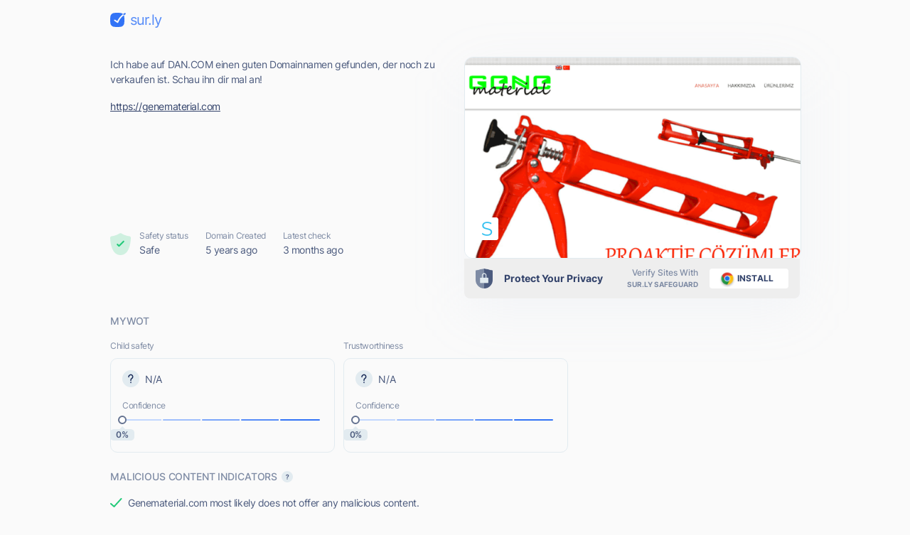

--- FILE ---
content_type: text/html; charset=utf-8
request_url: https://sur.ly/i/genematerial.com/
body_size: 15974
content:
<!DOCTYPE html>
<html lang="en">

<head>
	<meta charset="UTF-8">
	<meta http-equiv="Content-Type" content="text/html; charset=utf-8" />

	<link rel="preconnect" href="https://cdn.sur.ly">
	<link rel="dns-prefetch" href="https://cdn.sur.ly">
	<link rel="preconnect" href="https://img.sur.ly">
	<link rel="dns-prefetch" href="https://img.sur.ly">
	<link rel="preload" as="image" href="https://img.sur.ly/thumbnails/620x343/g/genematerial.com.png">

	
	<title>genematerial.com - Genematerial</title>
			<link rel="canonical" href="https://sur.ly/i/genematerial.com/" />	
			<link rel="amphtml" href="https://sur.ly/i/genematerial.com/amp" />	
	<meta name="viewport" content="width=device-width, initial-scale=1.0">

	<meta name="keywords" content="maket bıçağı ağırlık, maket bıçağı ucu imalatı, 盈盈彩, 盈盈彩平台, 盈盈彩手机版, 盈盈彩官网, 盈盈彩网址, genematerial.com, Genematerial" />
	<meta name="description" content="genematerial.com. Ich habe auf DAN.COM einen guten Domainnamen gefunden, der noch zu verkaufen ist. Schau ihn dir mal an!" />

	<link rel="icon" href="https://cdn.sur.ly/favicon-32x32.png" sizes="32x32">
<link rel="icon" href="https://cdn.sur.ly/favicon-16x16.png" sizes="16x16">
<link rel="shortcut icon" href="https://cdn.sur.ly/android-chrome-192x192.png" sizes="192x192">
<link rel="shortcut icon" href="https://cdn.sur.ly/android-chrome-512x512.png" sizes="512x512">
<link rel="apple-touch-icon" href="https://cdn.sur.ly/apple-touch-icon.png" sizes="180x180">

	<style>
		a,abbr,acronym,address,applet,article,aside,audio,b,big,blockquote,body,canvas,caption,center,cite,code,dd,del,details,dfn,div,dl,dt,em,embed,fieldset,figcaption,figure,footer,form,h1,h2,h3,h4,h5,h6,header,hgroup,html,i,iframe,img,ins,kbd,label,legend,li,mark,menu,nav,object,ol,output,p,pre,q,ruby,s,samp,section,small,span,strike,strong,sub,summary,sup,table,tbody,td,tfoot,th,thead,time,tr,tt,u,ul,var,video{margin:0;padding:0;border:0;font-size:100%;font:inherit;vertical-align:baseline}:focus{outline:0}article,aside,details,figcaption,figure,footer,header,hgroup,menu,nav,section{display:block}body{line-height:1}ol,ul{list-style:none}blockquote,q{quotes:none}blockquote:after,blockquote:before,q:after,q:before{content:"";content:none}table{border-collapse:collapse;border-spacing:0}input[type=search]::-webkit-search-cancel-button,input[type=search]::-webkit-search-decoration,input[type=search]::-webkit-search-results-button,input[type=search]::-webkit-search-results-decoration{-webkit-appearance:none;-moz-appearance:none}input[type=search]{-webkit-appearance:none;-moz-appearance:none;-webkit-box-sizing:content-box;box-sizing:content-box}textarea{overflow:auto;vertical-align:top;resize:vertical}audio,canvas,video{display:inline-block;max-width:100%}audio:not([controls]){display:none;height:0}[hidden]{display:none}html{font-size:100%;-webkit-text-size-adjust:100%;-ms-text-size-adjust:100%}a:focus{outline:0}a:active,a:hover{outline:0}img{border:0;-ms-interpolation-mode:bicubic}figure{margin:0}form{margin:0}fieldset{border:1px solid silver;margin:0 2px;padding:.35em .625em .75em}legend{border:0;padding:0;white-space:normal}button,input,select,textarea{font-size:100%;margin:0;vertical-align:baseline}button,input{line-height:normal}button,select{text-transform:none}button,html input[type=button],input[type=reset],input[type=submit]{-webkit-appearance:button;cursor:pointer}button[disabled],html input[disabled]{cursor:default}input[type=checkbox],input[type=radio]{-webkit-box-sizing:border-box;box-sizing:border-box;padding:0}input[type=search]{-webkit-appearance:textfield;-webkit-box-sizing:content-box;box-sizing:content-box}input[type=search]::-webkit-search-cancel-button,input[type=search]::-webkit-search-decoration{-webkit-appearance:none}button::-moz-focus-inner,input::-moz-focus-inner{border:0;padding:0}textarea{overflow:auto;vertical-align:top}table{border-collapse:collapse;border-spacing:0}button,input,select,textarea{color:#222}::-moz-selection{background:#b3d4fc;text-shadow:none}::selection{background:#b3d4fc;text-shadow:none}img{vertical-align:middle}fieldset{border:0;margin:0;padding:0}textarea{resize:vertical}.chromeframe{margin:.2em 0;background:#ccc;color:#000;padding:.2em 0}@font-face{font-family:Inter;font-style:normal;font-weight:400;font-display:swap;src:url(https://cdn.sur.ly/domain-redesign/assets/fonts/Inter.latin.woff2) format("woff2"),url(https://cdn.sur.ly/domain-redesign/assets/fonts/Inter.latin.woff) format("woff");unicode-range:U+0000-00FF,U+0131,U+0152-0153,U+02BB-02BC,U+02C6,U+02DA,U+02DC,U+2000-206F,U+2074,U+20AC,U+2122,U+2191,U+2193,U+2212,U+2215,U+FEFF,U+FFFD}@font-face{font-family:Inter;font-style:normal;font-weight:400;font-display:swap;src:url(https://cdn.sur.ly/domain-redesign/assets/fonts/Inter.latin-ext.woff2) format("woff2"),url(https://cdn.sur.ly/domain-redesign/assets/fonts/Inter.latin-ext.woff) format("woff");unicode-range:U+0100-024F,U+0259,U+1E00-1EFF,U+2020,U+20A0-20AB,U+20AD-20CF,U+2113,U+2C60-2C7F,U+A720-A7FF}@font-face{font-family:Inter;font-style:normal;font-weight:500;font-display:swap;src:url(https://cdn.sur.ly/domain-redesign/assets/fonts/Inter-500.latin.woff2) format("woff2"),url(https://cdn.sur.ly/domain-redesign/assets/fonts/Inter-500.latin.woff) format("woff");unicode-range:U+0000-00FF,U+0131,U+0152-0153,U+02BB-02BC,U+02C6,U+02DA,U+02DC,U+2000-206F,U+2074,U+20AC,U+2122,U+2191,U+2193,U+2212,U+2215,U+FEFF,U+FFFD}@font-face{font-family:Inter;font-style:normal;font-weight:500;font-display:swap;src:url(https://cdn.sur.ly/domain-redesign/assets/fonts/Inter-500.latin-ext.woff2) format("woff2"),url(https://cdn.sur.ly/domain-redesign/assets/fonts/Inter-500.latin-ext.woff) format("woff");unicode-range:U+0100-024F,U+0259,U+1E00-1EFF,U+2020,U+20A0-20AB,U+20AD-20CF,U+2113,U+2C60-2C7F,U+A720-A7FF}@font-face{font-family:Inter;font-style:normal;font-weight:600;font-display:swap;src:url(https://cdn.sur.ly/domain-redesign/assets/fonts/Inter-600.latin.woff2) format("woff2"),url(https://cdn.sur.ly/domain-redesign/assets/fonts/Inter-600.latin.woff) format("woff");unicode-range:U+0000-00FF,U+0131,U+0152-0153,U+02BB-02BC,U+02C6,U+02DA,U+02DC,U+2000-206F,U+2074,U+20AC,U+2122,U+2191,U+2193,U+2212,U+2215,U+FEFF,U+FFFD}@font-face{font-family:Inter;font-style:normal;font-weight:600;font-display:swap;src:url(https://cdn.sur.ly/domain-redesign/assets/fonts/Inter-600.latin-ext.woff2) format("woff2"),url(https://cdn.sur.ly/domain-redesign/assets/fonts/Inter-600.latin-ext.woff) format("woff");unicode-range:U+0100-024F,U+0259,U+1E00-1EFF,U+2020,U+20A0-20AB,U+20AD-20CF,U+2113,U+2C60-2C7F,U+A720-A7FF}@font-face{font-family:Inter;font-style:normal;font-weight:700;font-display:swap;src:url(https://cdn.sur.ly/domain-redesign/assets/fonts/Inter-700.latin.woff2) format("woff2"),url(https://cdn.sur.ly/domain-redesign/assets/fonts/Inter-700.latin.woff) format("woff");unicode-range:U+0000-00FF,U+0131,U+0152-0153,U+02BB-02BC,U+02C6,U+02DA,U+02DC,U+2000-206F,U+2074,U+20AC,U+2122,U+2191,U+2193,U+2212,U+2215,U+FEFF,U+FFFD}@font-face{font-family:Inter;font-style:normal;font-weight:700;font-display:swap;src:url(https://cdn.sur.ly/domain-redesign/assets/fonts/Inter-700.latin-ext.woff2) format("woff2"),url(https://cdn.sur.ly/domain-redesign/assets/fonts/Inter-700.latin-ext.woff) format("woff");unicode-range:U+0100-024F,U+0259,U+1E00-1EFF,U+2020,U+20A0-20AB,U+20AD-20CF,U+2113,U+2C60-2C7F,U+A720-A7FF}@font-face{font-family:"Source Code Pro";src:url(https://cdn.sur.ly/domain-redesign/assets/fonts/SourceCodePro-Regular.woff2) format("woff2"),url(https://cdn.sur.ly/domain-redesign/assets/fonts/SourceCodePro-Regular.woff) format("woff"),url(https://cdn.sur.ly/domain-redesign/assets/fonts/SourceCodePro-Regular.ttf) format("truetype")}body{font-family:Inter,sans-serif;font-size:14px;line-height:21px;color:#4c5b7e;letter-spacing:-.03em;background-color:#fafafa;overflow-x:hidden}.container{margin:0 auto;padding-left:16px;padding-right:16px;max-width:970px}.caption{font-size:12px;line-height:18px;color:#7e8ba4}.block-title{font-size:14px;line-height:20px;color:#7e8ba4;margin-bottom:16px;font-weight:500;letter-spacing:-.01em;text-transform:uppercase}.wrapper-main-content{display:-webkit-box;display:-ms-flexbox;display:flex;padding-top:40px}.main-content{width:100%}a,button{font-size:inherit;color:inherit;letter-spacing:inherit}button,input{outline:0;border:none;background-color:transparent}a{display:inline-block;text-decoration:none}.layout .container{max-width:1054px}.layout .ads_pt32{padding-top:32px}.wr-connection .ads_small{display:none}.banner .wr-connection{position:relative}.banner .wr-connection .ads_small{display:block;position:absolute;left:100%;top:32px}.banner .ads_small{height:250px}.tooltip{display:-webkit-box;display:-ms-flexbox;display:flex;-webkit-box-align:center;-ms-flex-align:center;align-items:center;position:relative;margin-left:6px;cursor:pointer}.tooltip__btn{display:inline-block;width:16px;height:16px;font-size:8px;line-height:9px;font-weight:700;background-color:#e2ebf0;background-image:url(https://cdn.sur.ly/domain-redesign/assets/img/svg/tooltip.svg);background-repeat:no-repeat;background-position:center;border-radius:50%;-webkit-transition-duration:.2s;-o-transition-duration:.2s;transition-duration:.2s}.tooltip:focus .tooltip__btn,.tooltip:hover .tooltip__btn{background-color:#c9d3dd}.tooltip:focus .tooltip__message,.tooltip:hover .tooltip__message{display:inline-block}.tooltip__message{position:absolute;top:25px;left:-18px;z-index:5;display:none;padding:12px;width:-webkit-max-content;width:-moz-max-content;width:max-content;background-color:#fff;border:1px solid #e2ebf0;border-radius:10px}.tooltip__message::before{content:"";border:7px solid transparent;border-bottom:7px solid #e2ebf0;position:absolute;top:-7px;left:26px;-webkit-transform:translate(-50%,-50%);-ms-transform:translate(-50%,-50%);transform:translate(-50%,-50%)}.tooltip__message::after{content:"";border:6px solid transparent;border-bottom:6px solid #fff;position:absolute;top:-6px;left:26px;-webkit-transform:translate(-50%,-50%);-ms-transform:translate(-50%,-50%);transform:translate(-50%,-50%)}.ads{display:-webkit-box;display:-ms-flexbox;display:flex;-webkit-box-align:center;-ms-flex-align:center;align-items:center;-webkit-box-pack:center;-ms-flex-pack:center;justify-content:center}.ads_large{width:100%}.ads_small{-ms-flex-negative:0;flex-shrink:0;margin-left:26px;width:300px;height:600px}.ads-mobile_first{margin-bottom:24px;margin-left:-16px;margin-right:-16px;padding-left:19.5px;padding-right:19.5px}.ads-mobile_second{margin-bottom:24px;margin-left:-16px;margin-right:-16px}.ads-mobile_first,.ads-mobile_second{display:none;overflow-x:hidden}.header{padding-top:16px;padding-bottom:16px}.logo{display:-webkit-box;display:-ms-flexbox;display:flex;-webkit-box-align:center;-ms-flex-align:center;align-items:center}.logo__icon{margin-right:6px;width:22px;height:20px}.logo__name{font-size:20px;line-height:24px;color:#568cf8;letter-spacing:-.05em}.domain-page{display:-webkit-box;display:-ms-flexbox;display:flex;-webkit-box-align:stretch;-ms-flex-align:stretch;align-items:stretch;-webkit-box-pack:justify;-ms-flex-pack:justify;justify-content:space-between;padding-top:24px;padding-bottom:40px}.domain-page__content{display:-webkit-box;display:-ms-flexbox;display:flex;-webkit-box-orient:vertical;-webkit-box-direction:normal;-ms-flex-direction:column;flex-direction:column;margin-right:33px}.domain-page__screenshot{position:relative;-ms-flex-negative:0;flex-shrink:0;width:472px;height:282px;-webkit-box-sizing:border-box;box-sizing:border-box;-webkit-filter:drop-shadow(0 20px 36px rgba(176,192,221,.1));filter:drop-shadow(0 20px 36px rgba(176,192,221,.1))}.domain-page__screenshot-img{width:100%;height:100%;-o-object-fit:cover;object-fit:cover;-o-object-position:top left;object-position:top left;border-radius:12px;border:1px solid #e2ebf0}.domain-page__screenshot-img.border-none{border-bottom-left-radius:0;border-bottom-right-radius:0}.domain-page__screenshot-icon{position:absolute;left:16px;bottom:16px;width:40px;height:40px;border-radius:4px}.site-off::after{display:none}.screenshot-adult{border:6px solid #f83559}.page-info{display:-webkit-box;display:-ms-flexbox;display:flex;margin-top:auto}.page-info__item{margin-right:24px}.page-info__item:nth-child(1){display:-webkit-box;display:-ms-flexbox;display:flex;-webkit-box-align:center;-ms-flex-align:center;align-items:center}.page-info__item:nth-last-child(1){margin-right:0}.page-info__item_excellent .page-info__badge{background-image:url(https://cdn.sur.ly/domain-redesign/assets/img/svg/status-excellent.svg)}.page-info__item_suspicious .page-info__badge{background-image:url(https://cdn.sur.ly/domain-redesign/assets/img/svg/status-not-avaliable.svg)}.page-info__item_expicit .page-info__badge{background-image:url(https://cdn.sur.ly/domain-redesign/assets/img/svg/status-dangerous.svg)}.page-info__badge{display:inline-block;margin-right:12px;width:29px;height:32px;background-repeat:no-repeat;background-size:contain}.title{font-size:21px;line-height:28px;color:#33436b;font-weight:500}.domain-link{font-size:14px;line-height:24px;color:#33436b;text-decoration:underline;word-break:break-word}.description,.keywords,.title{margin-bottom:16px}.card{-webkit-box-sizing:border-box;box-sizing:border-box;border:1px solid #e2ebf0;border-radius:10px}.wot__block{padding-top:32px;padding-bottom:32px;-webkit-box-sizing:border-box;box-sizing:border-box;border-bottom:1px solid #e2ebf0}.wot__block_content{padding-top:0}.wot__block_audience{padding-bottom:24px}.wr-confidence{display:-webkit-box;display:-ms-flexbox;display:flex;-webkit-box-pack:justify;-ms-flex-pack:justify;justify-content:space-between;padding-bottom:24px}.confidence{padding:16px}.confidence-block{width:49%}.confidence-block .caption{margin-bottom:8px}.confidence__header{display:-webkit-box;display:-ms-flexbox;display:flex;-webkit-box-align:center;-ms-flex-align:center;align-items:center;margin-bottom:17px}.confidence__symbol{display:inline-block;margin-right:8px;width:24px;height:24px}.confidence__caption{margin-bottom:5px}.confidence-positive .confidence__symbol{background-image:url([data-uri])}.confidence-negative .confidence__symbol{background-image:url([data-uri])}.confidence-unavaliable .confidence__symbol{background-image:url([data-uri])}.confidence__progress-bar{position:relative;display:-webkit-box;display:-ms-flexbox;display:flex;margin-bottom:10px;height:6px}.confidence__progress-bar>div{margin-right:-4px;width:21%;height:100%;border:2px solid #fafafa;border-radius:8px;-webkit-box-sizing:border-box;box-sizing:border-box}.confidence__progress-bar_extra-light{background:#c2d7fe}.confidence__progress-bar_light{background:#9ebefc}.confidence__progress-bar_medium{background:#7aa5fa}.confidence__progress-bar_dark{background:#568cf8}.confidence__progress-bar_extra-dark{background:#3273f6}.confidence__progress-bar-ellipse{position:absolute;-webkit-transform:translate(-50%,-50%);-ms-transform:translate(-50%,-50%);transform:translate(-50%,-50%);display:inline-block;width:12px;height:12px;-webkit-box-sizing:border-box;box-sizing:border-box;border-radius:50%;border:2px solid #657391;background-color:#fff}.confidence__percentage{position:relative;height:16px;border-radius:4px;-webkit-box-sizing:border-box;box-sizing:border-box}.confidence__label{font-size:12px;line-height:16px;color:#4c5b7e;position:absolute;-webkit-transform:translate(-50%,-50%);-ms-transform:translate(-50%,-50%);transform:translate(-50%,-50%);display:inline-block;width:34px;height:100%;background:#e2ebf0;font-weight:600;text-align:center;letter-spacing:-.03em;border-radius:5px}.confidence__label::after{content:"";border:4px solid transparent;border-bottom:4px solid #e2ebf0;position:absolute;top:-4px;left:50%;-webkit-transform:translate(-50%,-50%);-ms-transform:translate(-50%,-50%);transform:translate(-50%,-50%)}.content-type-header{display:-webkit-box;display:-ms-flexbox;display:flex;-webkit-box-align:center;-ms-flex-align:center;align-items:center;margin-bottom:16px}.content-type__block-title{margin-bottom:0}.content-type-badges{display:-webkit-box;display:-ms-flexbox;display:flex;-webkit-box-pack:justify;-ms-flex-pack:justify;justify-content:space-between;-webkit-column-gap:16px;-moz-column-gap:16px;column-gap:16px}.content-type-verdict{display:-webkit-box;display:-ms-flexbox;display:flex;-webkit-box-align:center;-ms-flex-align:center;align-items:center;margin-bottom:15px}.content-type-verdict__link{color:#3273f6;text-decoration:underline}.content-type-verdict__icon{margin-right:8px;width:17px;height:13px}.badge{-webkit-box-flex:1;-ms-flex-positive:1;flex-grow:1;height:40px;background-repeat:no-repeat;background-position:center center}.safe-badge_inactive:nth-child(1){background-image:url(https://cdn.sur.ly/domain-redesign/assets/img/svg/malicious/inactive/mal-first.svg)}.safe-badge_inactive:nth-child(2){background-image:url(https://cdn.sur.ly/domain-redesign/assets/img/svg/malicious/inactive/mal-second.svg)}.safe-badge_inactive:nth-child(3){background-image:url(https://cdn.sur.ly/domain-redesign/assets/img/svg/malicious/inactive/mal-third.svg)}.safe-badge_inactive:nth-child(4){background-image:url(https://cdn.sur.ly/domain-redesign/assets/img/svg/malicious/inactive/mal-fourth.svg)}.safe-badge_active{background-color:rgba(248,53,89,.15);border-color:transparent}.safe-badge_active:nth-child(1){background-image:url(https://cdn.sur.ly/domain-redesign/assets/img/svg/malicious/active/mal-first-active.svg)}.safe-badge_active:nth-child(2){background-image:url(https://cdn.sur.ly/domain-redesign/assets/img/svg/malicious/active/mal-second-active.svg)}.safe-badge_active:nth-child(3){background-image:url(https://cdn.sur.ly/domain-redesign/assets/img/svg/malicious/active/mal-third-active.svg)}.safe-badge_active:nth-child(4){background-image:url(https://cdn.sur.ly/domain-redesign/assets/img/svg/malicious/active/mal-fourth-active.svg)}.adult-badge_inactive:nth-child(1){background-image:url(https://cdn.sur.ly/domain-redesign/assets/img/svg/malicious/inactive/adult-first.svg)}.adult-badge_inactive:nth-child(2){background-image:url(https://cdn.sur.ly/domain-redesign/assets/img/svg/malicious/inactive/adult-second.svg)}.adult-badge_inactive:nth-child(3){background-image:url(https://cdn.sur.ly/domain-redesign/assets/img/svg/malicious/inactive/adult-third.svg)}.adult-badge_inactive:nth-child(4){background-image:url(https://cdn.sur.ly/domain-redesign/assets/img/svg/malicious/inactive/adult-fourth.svg)}.adult-badge_active{background-color:rgba(248,53,89,.15);border-color:transparent}.adult-badge_active:nth-child(1){background-image:url(https://cdn.sur.ly/domain-redesign/assets/img/svg/malicious/active/adult-first-active.svg)}.adult-badge_active:nth-child(2){background-image:url(https://cdn.sur.ly/domain-redesign/assets/img/svg/malicious/active/adult-second-active.svg)}.adult-badge_active:nth-child(3){background-image:url(https://cdn.sur.ly/domain-redesign/assets/img/svg/malicious/active/adult-third-active.svg)}.adult-badge_active:nth-child(4){background-image:url(https://cdn.sur.ly/domain-redesign/assets/img/svg/malicious/active/adult-fourth-active.svg)}.status-list{display:-webkit-box;display:-ms-flexbox;display:flex}.status{width:29%;-webkit-box-flex:1;-ms-flex-positive:1;flex-grow:1;-ms-flex-negative:0;flex-shrink:0}.status__header{display:-webkit-box;display:-ms-flexbox;display:flex;-webkit-box-align:start;-ms-flex-align:start;align-items:flex-start;-webkit-box-pack:justify;-ms-flex-pack:justify;justify-content:space-between;margin-bottom:16px}.status__block-title{margin-bottom:0}.status:nth-child(1){padding-right:16px}.status:nth-child(2){padding-left:24px;padding-right:16px;border-left:1px solid #e2ebf0;border-right:1px solid #e2ebf0}.status:nth-last-child(1){padding-left:24px}.status__icon{display:inline-block;margin-bottom:8px;width:34px;height:37px;background-repeat:no-repeat;background-size:contain}.status-good .status__icon{background-image:url(https://cdn.sur.ly/domain-redesign/assets/img/svg/status-excellent.svg)}.status-dangerous .status__icon{background-image:url(https://cdn.sur.ly/domain-redesign/assets/img/svg/status-dangerous.svg)}.status-unavaliable .status__icon{background-image:url(https://cdn.sur.ly/domain-redesign/assets/img/svg/status-not-avaliable.svg)}.new-tab{width:24px;height:24px;stroke:#7e8ba4;-webkit-transition-duration:.2s;-o-transition-duration:.2s;transition-duration:.2s}.new-tab:hover{stroke:#1a2b58}.connection-type{display:-webkit-box;display:-ms-flexbox;display:flex;-webkit-box-align:center;-ms-flex-align:center;align-items:center}.connection-type__icon{margin-right:8px;width:12px;height:13px}.hidden{display:none}.audience-list{display:-webkit-box;display:-ms-flexbox;display:flex;-webkit-box-pack:justify;-ms-flex-pack:justify;justify-content:space-between}.audience-item{display:-webkit-box;display:-ms-flexbox;display:flex;-webkit-box-orient:vertical;-webkit-box-direction:normal;-ms-flex-direction:column;flex-direction:column;width:207px;height:213px;-webkit-box-sizing:border-box;box-sizing:border-box}.audience-item__header{display:-webkit-box;display:-ms-flexbox;display:flex;-webkit-box-align:center;-ms-flex-align:center;align-items:center;-webkit-box-pack:justify;-ms-flex-pack:justify;justify-content:space-between;padding:16px;padding-bottom:0;color:#7e8ba4}.audience-item__body{position:relative;-webkit-box-flex:1;-ms-flex-positive:1;flex-grow:1;overflow:hidden}.audience-item__body_centered{display:-webkit-box;display:-ms-flexbox;display:flex;-webkit-box-align:center;-ms-flex-align:center;align-items:center;-webkit-box-pack:center;-ms-flex-pack:center;justify-content:center}.audience-item:nth-last-child(1) .tooltip__message{right:-30px;left:auto}.audience-item:nth-last-child(1) .tooltip__message::before{left:auto;right:26px}.audience-item:nth-last-child(1) .tooltip__message::after{left:auto;right:28px}.bounce-icon{position:absolute;top:50%;left:50%;-webkit-transform:translate(-50%,-50%);-ms-transform:translate(-50%,-50%);transform:translate(-50%,-50%);width:23px;height:10px}.time-on-site{position:relative;display:-webkit-box;display:-ms-flexbox;display:flex;-webkit-box-align:center;-ms-flex-align:center;align-items:center;-webkit-box-orient:vertical;-webkit-box-direction:normal;-ms-flex-direction:column;flex-direction:column;-webkit-box-pack:center;-ms-flex-pack:center;justify-content:center;margin:0 auto;margin-top:25px;width:109px;height:109px;border:2px solid #c9d3dd;-webkit-box-sizing:border-box;box-sizing:border-box;border-radius:50%}.time-on-site__value{font-size:24px;line-height:29px;color:#4c5b7e}.time-on-site__text{color:#7e8ba4}.time-on-site::after,.time-on-site::before{content:"";display:block;width:128px;height:63px;background-image:url(https://cdn.sur.ly/domain-redesign/assets/img/other/subtract.png);background-repeat:no-repeat;background-size:cover;position:absolute;left:64%}.time-on-site::before{top:-19px;-webkit-transform:translate(-50%,-50%);-ms-transform:translate(-50%,-50%);transform:translate(-50%,-50%)}.time-on-site::after{bottom:-19px;-webkit-transform:scale(-1,1) rotate(180deg) translate(-50%,-50%);-ms-transform:scale(-1,1) rotate(180deg) translate(-50%,-50%);transform:scale(-1,1) rotate(180deg) translate(-50%,-50%)}.progress-container{width:150px;height:75px}.progress-container .progress__label{font-size:24px;line-height:29px;color:#4c5b7e}.chart-body{display:-webkit-box;display:-ms-flexbox;display:flex;-webkit-box-orient:vertical;-webkit-box-direction:normal;-ms-flex-direction:column;flex-direction:column;-webkit-box-pack:end;-ms-flex-pack:end;justify-content:flex-end;padding:12px;padding-bottom:14px}.legend{display:-webkit-box;display:-ms-flexbox;display:flex;-ms-flex-pack:distribute;justify-content:space-around;padding-top:8px;padding-left:6px;padding-right:6px;border-top:1px solid #e2ebf0}.legend__item{display:-webkit-box;display:-ms-flexbox;display:flex;-webkit-box-orient:vertical;-webkit-box-direction:normal;-ms-flex-direction:column;flex-direction:column;-webkit-box-align:center;-ms-flex-align:center;align-items:center}.legend__icon{margin-bottom:6px;width:16px;height:16px}.legend__caption{line-height:15px}.legend__value{color:#4c5b7e}.chartdiv{height:100px;margin-left:-12px;margin-right:-12px;margin-bottom:-16px}g[aria-labelledby]{display:none}.popular-pages{padding-top:24px;padding-bottom:7px;border-bottom:1px solid #e2ebf0}.popular-pages-list{display:-webkit-box;display:-ms-flexbox;display:flex;-ms-flex-wrap:wrap;flex-wrap:wrap;-webkit-box-pack:justify;-ms-flex-pack:justify;justify-content:space-between}.popular-page{margin-bottom:12px;padding:16px;max-width:313px;width:100%;-webkit-box-sizing:border-box;box-sizing:border-box;-webkit-transition-duration:.2s;-o-transition-duration:.2s;transition-duration:.2s}.popular-page:hover{background-color:#f0f5fe}.popular-page__link,.popular-page__views{margin-bottom:8px}.popular-page__link{font-size:18px;color:#3273f6;text-decoration:underline}.popular-page__views{line-height:17px}.popular-page__description{-webkit-line-clamp:3;display:-webkit-box;-webkit-box-orient:vertical;overflow:hidden}.check{padding-top:32px;padding-bottom:93px}.check-form{display:-webkit-box;display:-ms-flexbox;display:flex;padding:8px 8px 8px 28px;margin-bottom:24px;-webkit-box-sizing:border-box;box-sizing:border-box;border:1px solid #e2ebf0;border-radius:22px;-webkit-transition-duration:.2s;-o-transition-duration:.2s;transition-duration:.2s}.check-form:focus-within{border:1px solid #3273f6}.check-form__wr-input{position:relative;width:100%}.check-form__input{font-size:16px;line-height:24px;color:#1a2b58;padding-left:34px;padding-right:25px;width:100%;height:100%;-webkit-box-sizing:border-box;box-sizing:border-box}.check-form__input::-webkit-input-placeholder{font-size:18px;line-height:22px;color:#657391;font-weight:500}.check-form__input::-moz-placeholder{font-size:18px;line-height:22px;color:#657391;font-weight:500}.check-form__input:-ms-input-placeholder{font-size:18px;line-height:22px;color:#657391;font-weight:500}.check-form__input::-ms-input-placeholder{font-size:18px;line-height:22px;color:#657391;font-weight:500}.check-form__input::placeholder{font-size:18px;line-height:22px;color:#657391;font-weight:500}.check-form__input:focus+.check-form__icon{stroke:#3273f6}.check-form__icon{position:absolute;top:31px;left:0;-webkit-transform:translate(0,-50%);-ms-transform:translate(0,-50%);transform:translate(0,-50%);width:18px;height:18px;stroke:#97a3b7;-webkit-transition-duration:.2s;-o-transition-duration:.2s;transition-duration:.2s}.secondary-btn{display:-webkit-box;display:-ms-flexbox;display:flex;-webkit-box-align:center;-ms-flex-align:center;align-items:center;font-size:18px;line-height:22px;color:#3273f6;-ms-flex-negative:0;flex-shrink:0;padding:0 24px;height:64px;font-weight:500;-webkit-box-sizing:border-box;box-sizing:border-box;background-color:#e7eefe;border-radius:16px;border:3px solid transparent;-webkit-transition-duration:.2s;-o-transition-duration:.2s;transition-duration:.2s}.secondary-btn:hover{color:#fff;background-color:#3273f6}.secondary-btn:hover .secondary-btn__icon{stroke:#fff}.secondary-btn:focus{border:3px solid rgba(50,115,246,.4)}.secondary-btn:active{background-color:#295dc8;border-color:transparent}.secondary-btn_centered{margin:0 auto;width:-webkit-fit-content;width:-moz-fit-content;width:fit-content}.secondary-btn__icon{margin-left:16px;width:24px;height:24px;stroke:#3273f6}.footer{padding-top:27px;padding-bottom:24px;border-top:1px solid #e2ebf0}.footer__container{display:-webkit-box;display:-ms-flexbox;display:flex;-webkit-box-align:center;-ms-flex-align:center;align-items:center;-webkit-box-pack:justify;-ms-flex-pack:justify;justify-content:space-between}.copyright{display:-webkit-box;display:-ms-flexbox;display:flex;-webkit-box-align:end;-ms-flex-align:end;align-items:flex-end}.copyright__detailes{font-size:12px;line-height:18px;color:#4c5b7e;margin-left:14px}.navigation__list{display:-webkit-box;display:-ms-flexbox;display:flex;-webkit-box-align:center;-ms-flex-align:center;align-items:center}.navigation__item{margin-left:32px}.navigation__link{font-size:16px;line-height:24px;color:#3273f6;text-decoration:underline}.addon_v_1{width:218px;border-radius:8px 0 0 8px;background-color:#ffe392;-webkit-box-shadow:0 2px 16px 0 rgba(0,0,0,.24);box-shadow:0 2px 16px 0 rgba(0,0,0,.24);padding:24px 16px 8px;position:absolute;left:90%;top:52%;-webkit-box-sizing:border-box;box-sizing:border-box}.addon_v_1 .addon-image-container{border-radius:4px;background-color:#fff0c5;display:-webkit-box;display:-ms-flexbox;display:flex;-webkit-box-align:center;-ms-flex-align:center;align-items:center;-webkit-box-pack:center;-ms-flex-pack:center;justify-content:center;padding-top:18px;padding-bottom:18px;margin-bottom:16px}.addon_v_1 .addon-image-container img{height:48px}.addon_v_1 h2{color:#1d1d1d;font-size:14px;letter-spacing:0;line-height:16px;font-weight:600;margin-bottom:8px}.addon_v_1 p{color:#1d1d1d;font-size:14px;letter-spacing:0;line-height:16px;margin-bottom:16px}.addon_v_1 a{font-size:12px;font-weight:700;letter-spacing:.2px;text-transform:uppercase;color:#000;display:-webkit-box;display:-ms-flexbox;display:flex;-webkit-box-align:center;-ms-flex-align:center;align-items:center;-webkit-box-pack:center;-ms-flex-pack:center;justify-content:center;height:36px;width:100%;border-radius:4px;background-color:#fff;-webkit-box-shadow:0 2px 4px 0 rgba(0,0,0,.32);box-shadow:0 2px 4px 0 rgba(0,0,0,.32);margin-bottom:8px}.addon_v_1 a img{width:34px;margin-right:2px}.addon_v_1 .addon-footer{color:#656565;font-size:12px;font-weight:500;letter-spacing:0;line-height:16px;display:-webkit-box;display:-ms-flexbox;display:flex;-webkit-box-align:center;-ms-flex-align:center;align-items:center;-webkit-box-pack:center;-ms-flex-pack:center;justify-content:center;margin:0}.addon_v_1 .addon-footer img{width:24px;margin-right:2px}.addon_v_1 .addon-close{position:absolute;top:5px;right:2px;width:16px;height:16px;padding:4px;background:0 0;display:-webkit-box;display:-ms-flexbox;display:flex}.addon_v_1 .addon-close img{width:100%}.addon_v_1 .addon-arrow{position:absolute;top:40px;right:100%;width:120px}.addon_v_2{width:176px;border-radius:8px;background-color:#fff;-webkit-box-shadow:0 4px 24px 0 rgba(0,0,0,.08);box-shadow:0 4px 24px 0 rgba(0,0,0,.08);padding:16px 16px 18px;position:absolute;left:90%;top:52%;-webkit-box-sizing:border-box;box-sizing:border-box}.addon_v_2 p{color:#33436b;font-size:14px;font-weight:500;letter-spacing:0;line-height:18px;margin-bottom:16px}.addon_v_2 h2{color:#33436b;font-size:20px;font-weight:700;letter-spacing:0;line-height:24px;max-width:110px;margin-bottom:16px;margin-left:auto}.addon_v_2 .addon-text-bold{color:#3273f6;font-weight:700}.addon_v_2 a{color:#fff;font-size:12px;font-weight:700;letter-spacing:.2px;text-transform:uppercase;display:-webkit-box;display:-ms-flexbox;display:flex;-webkit-box-align:center;-ms-flex-align:center;align-items:center;-webkit-box-pack:center;-ms-flex-pack:center;justify-content:center;height:36px;width:100%;border-radius:4px;background-color:#3273f6;margin-bottom:12px}.addon_v_2 a img{width:40px;margin-right:0;margin-left:-16px}.addon_v_2 .addon-extension{display:-webkit-box;display:-ms-flexbox;display:flex;-webkit-box-align:center;-ms-flex-align:center;align-items:center;-webkit-box-pack:start;-ms-flex-pack:start;justify-content:flex-start;color:#7e8ba4;font-size:12px;letter-spacing:0;margin-bottom:5px;margin-left:-3px}.addon_v_2 .addon-extension img{width:30px;margin-right:0}.addon_v_2 hr{background-color:#e2ebf0;border:none;width:calc(100%+32px);height:1px;display:block;margin:0;margin-left:-16px;margin-bottom:4px}.addon_v_2 .addon-footer{display:-webkit-box;display:-ms-flexbox;display:flex;-webkit-box-align:center;-ms-flex-align:center;align-items:center;-webkit-box-pack:start;-ms-flex-pack:start;justify-content:flex-start;color:#7e8ba4;font-size:12px;letter-spacing:0;line-height:16px;margin:0}.addon_v_2 .addon-footer img{width:24px;margin-right:0}.addon_v_2 .addon-close{width:20px;height:20px;display:-webkit-box;display:-ms-flexbox;display:flex;position:absolute;top:12px;right:12px;padding:4px}.addon_v_2 .addon-close img{width:100%}.addon_v_2 .addon-arrow{position:absolute;top:18px;right:85%;width:130px}.addon_v_2 .addon-decorate{position:absolute;top:20px;left:0;width:110px}.addon_h_1{height:64px;width:100%;border-radius:8px;background-color:#fff;-webkit-box-shadow:0 4px 24px 0 rgba(0,0,0,.08);box-shadow:0 4px 24px 0 rgba(0,0,0,.08);display:-webkit-box;display:-ms-flexbox;display:flex;-webkit-box-pack:justify;-ms-flex-pack:justify;justify-content:space-between;position:relative;margin-top:18px;margin-bottom:12px}.addon_h_1 .addon-left-part img{position:absolute;left:0;height:100%}.addon_h_1 .addon-left-part .addon-left-part-body{color:#33436b;font-size:14px;letter-spacing:0;line-height:20px;display:-webkit-box;display:-ms-flexbox;display:flex;-webkit-box-align:start;-ms-flex-align:start;align-items:flex-start;-webkit-box-pack:center;-ms-flex-pack:center;justify-content:center;-webkit-box-orient:vertical;-webkit-box-direction:normal;-ms-flex-direction:column;flex-direction:column;height:100%;padding-left:54px}.addon_h_1 .addon-left-part .addon-left-part-body h2{font-weight:700}.addon_h_1 .addon-right-part{display:-webkit-box;display:-ms-flexbox;display:flex;-webkit-box-align:center;-ms-flex-align:center;align-items:center;padding-right:16px}.addon_h_1 .addon-right-part p{color:#7e8ba4;font-size:12px;letter-spacing:0;line-height:16px;text-align:center}.addon_h_1 .addon-right-part a{display:-webkit-box;display:-ms-flexbox;display:flex;-webkit-box-align:center;-ms-flex-align:center;align-items:center;-webkit-box-pack:center;-ms-flex-pack:center;justify-content:center;color:#fff;font-size:12px;font-weight:700;letter-spacing:.2px;line-height:28px;text-transform:uppercase;height:28px;width:111px;border-radius:4px;background-color:#3273f6;margin-bottom:4px}.addon_h_1 .addon-right-part a img{width:32px;margin-right:-2px;margin-left:-12px}.addon_h_1 .addon-right-part .addon-text-bold{color:#3273f6;font-size:14px;font-weight:700;line-height:18px;text-align:right;margin-right:16px}.addon_h_1 .addon-arrow{height:44px;position:absolute;right:97%;top:-12px;z-index:-1}.addon_h_2{height:56px;border-radius:8px;background-color:#eee;display:-webkit-box;display:-ms-flexbox;display:flex;-webkit-box-pack:justify;-ms-flex-pack:justify;justify-content:space-between;position:relative;margin-top:18px;margin-bottom:12px;padding:0 16px}.addon_h_2 .addon-left-part{display:-webkit-box;display:-ms-flexbox;display:flex;-webkit-box-align:center;-ms-flex-align:center;align-items:center}.addon_h_2 .addon-left-part img{width:24px;margin-right:16px}.addon_h_2 .addon-left-part .addon-left-part-body{color:#33436b;font-size:14px;letter-spacing:0;line-height:20px;display:-webkit-box;display:-ms-flexbox;display:flex;-webkit-box-align:start;-ms-flex-align:start;align-items:flex-start;-webkit-box-pack:center;-ms-flex-pack:center;justify-content:center;-webkit-box-orient:vertical;-webkit-box-direction:normal;-ms-flex-direction:column;flex-direction:column;height:100%}.addon_h_2 .addon-left-part .addon-left-part-body h2{font-weight:700}.addon_h_2 .addon-right-part{display:-webkit-box;display:-ms-flexbox;display:flex;-webkit-box-align:center;-ms-flex-align:center;align-items:center}.addon_h_2 .addon-right-part p{color:#7e8ba4;font-size:12px;letter-spacing:0;line-height:16px;text-align:center}.addon_h_2 .addon-right-part a{display:-webkit-box;display:-ms-flexbox;display:flex;-webkit-box-align:center;-ms-flex-align:center;align-items:center;-webkit-box-pack:center;-ms-flex-pack:center;justify-content:center;color:#33436b;font-size:12px;font-weight:700;letter-spacing:.2px;line-height:28px;text-transform:uppercase;height:28px;width:111px;border-radius:4px;background-color:#fff}.addon_h_2 .addon-right-part a img{width:32px;margin-right:-2px;margin-left:-12px}.addon_h_2 .addon-right-part .addon-text-bold{color:#7e8ba4;font-size:14px;font-weight:500;line-height:18px;text-align:right;margin-right:16px}.addon_h_2 .addon-arrow{position:absolute;left:20px;top:-4px;z-index:-1}.addon_h_3{height:56px;border-radius:0 0 8px 8px;background-color:#eee;display:-webkit-box;display:-ms-flexbox;display:flex;-webkit-box-pack:justify;-ms-flex-pack:justify;justify-content:space-between;position:relative;margin-top:0;margin-bottom:12px;padding:0 16px}.addon_h_3 .addon-left-part{display:-webkit-box;display:-ms-flexbox;display:flex;-webkit-box-align:center;-ms-flex-align:center;align-items:center}.addon_h_3 .addon-left-part img{width:24px;margin-right:16px}.addon_h_3 .addon-left-part .addon-left-part-body{color:#33436b;font-size:14px;letter-spacing:0;line-height:20px;display:-webkit-box;display:-ms-flexbox;display:flex;-webkit-box-align:start;-ms-flex-align:start;align-items:flex-start;-webkit-box-pack:center;-ms-flex-pack:center;justify-content:center;-webkit-box-orient:vertical;-webkit-box-direction:normal;-ms-flex-direction:column;flex-direction:column;height:100%}.addon_h_3 .addon-left-part .addon-left-part-body h2{font-weight:700}.addon_h_3 .addon-right-part{display:-webkit-box;display:-ms-flexbox;display:flex;-webkit-box-align:center;-ms-flex-align:center;align-items:center}.addon_h_3 .addon-right-part p{color:#7e8ba4;font-size:12px;letter-spacing:0;line-height:16px;text-align:center}.addon_h_3 .addon-right-part a{display:-webkit-box;display:-ms-flexbox;display:flex;-webkit-box-align:center;-ms-flex-align:center;align-items:center;-webkit-box-pack:center;-ms-flex-pack:center;justify-content:center;color:#33436b;font-size:12px;font-weight:700;letter-spacing:.2px;line-height:28px;text-transform:uppercase;height:28px;width:111px;border-radius:4px;background-color:#fff}.addon_h_3 .addon-right-part a img{width:32px;margin-right:-2px;margin-left:-12px}.addon_h_3 .addon-right-part .addon-text-bold{color:#7e8ba4;font-size:12px;font-weight:500;line-height:16px;text-align:right;margin-right:16px}.addon_h_3 .addon-right-part .addon-text-bold span{font-size:10px;font-weight:700;text-transform:uppercase}.addon_h_3 .addon-arrow{position:absolute;left:20px;top:-4px;z-index:-1}@media all and (max-width:994px){.wrapper-main-content{padding-top:0}}@media all and (max-width:899px){.wr-confidence{-webkit-box-orient:vertical;-webkit-box-direction:normal;-ms-flex-direction:column;flex-direction:column;padding-bottom:0}.confidence{width:100%}.confidence-block{width:100%}.confidence-block:nth-child(1){margin-bottom:24px}}@media all and (max-width:767px){.banner .wr-connection .ads_small{display:none}}@media all and (max-width:755px){.tooltip__message{width:225px}.ads_large,.ads_small{display:none}.ads-mobile_first,.ads-mobile_second{display:-webkit-box;display:-ms-flexbox;display:flex}.header .container{display:-webkit-box;display:-ms-flexbox;display:flex;-webkit-box-pack:center;-ms-flex-pack:center;justify-content:center}.domain-page{-webkit-box-orient:vertical;-webkit-box-direction:normal;-ms-flex-direction:column;flex-direction:column;-webkit-box-pack:unset;-ms-flex-pack:unset;justify-content:unset;padding-top:0;padding-bottom:24px}.domain-page__content{margin-right:0;padding-top:24px;padding-bottom:24px}.domain-page__screenshot{max-width:500px;max-height:343px;width:100%;height:auto;margin:0 auto;border-radius:0}.domain-link{-webkit-box-ordinal-group:0;-ms-flex-order:-1;order:-1}.title{margin-bottom:8px;-webkit-box-ordinal-group:0;-ms-flex-order:-1;order:-1}.description,.domain-link{margin-bottom:12px}.keywords{margin-bottom:24px}.page-info{-ms-flex-wrap:wrap;flex-wrap:wrap}.page-info__item:nth-child(1){margin-bottom:24px;width:100%}.wot__block{padding-top:24px;padding-bottom:24px;border-bottom:none}.confidence{width:100%}.content-type-verdict{-webkit-box-align:baseline;-ms-flex-align:baseline;align-items:baseline}.content-type-verdict__icon{width:14px;height:11px}.content-type-badges{-ms-flex-wrap:wrap;flex-wrap:wrap;-webkit-column-gap:0;-moz-column-gap:0;column-gap:0}.badge{width:49%;-webkit-box-flex:0;-ms-flex-positive:0;flex-grow:0}.badge:nth-child(1),.badge:nth-child(2){margin-bottom:8px}.wr-status{padding-bottom:0}.status-list{-webkit-box-orient:vertical;-webkit-box-direction:normal;-ms-flex-direction:column;flex-direction:column}.status{width:100%;padding-bottom:24px;border-bottom:1px solid #e2ebf0}.status:nth-child(1),.status:nth-child(2),.status:nth-child(3){padding-left:0;padding-right:0;border-left:none;border-right:none}.status:nth-child(2),.status:nth-child(3){padding-top:24px}.status:nth-child(3){border-bottom:none}.audience-list{-ms-flex-wrap:wrap;flex-wrap:wrap}.audience-item{height:169px}.audience-item:nth-child(1),.audience-item:nth-child(2){width:49%}.audience-item:nth-child(3){margin-top:8px;width:100%;height:auto}.time-on-site{width:85px;height:85px}.time-on-site::after,.time-on-site::before{width:104px;height:47px}.progress-container{width:103px;height:52px}.progress-container .progress__label{font-size:18px;line-height:22px}.popular-page{margin-bottom:8px;max-width:100%;width:100%}.check-form{margin-bottom:13px;padding-left:20px;border-radius:10px}.check-form__icon{top:50%;width:12px;height:12px}.check-form__input{padding-left:24px}.check-form__input::-webkit-input-placeholder{font-size:14px;line-height:17px}.check-form__input::-moz-placeholder{font-size:14px;line-height:17px}.check-form__input:-ms-input-placeholder{font-size:14px;line-height:17px}.check-form__input::-ms-input-placeholder{font-size:14px;line-height:17px}.check-form__input::placeholder{font-size:14px;line-height:17px}.secondary-btn{font-size:14px;line-height:17px;padding:0 16px;height:45px;border-radius:8px}.secondary-btn__icon{width:16px;height:16px;margin-left:8px}.check{padding-top:24px;padding-bottom:32px}.secondary-btn_centered{display:-webkit-box;display:-ms-flexbox;display:flex;-webkit-box-pack:center;-ms-flex-pack:center;justify-content:center;padding:0 54px;height:57px;width:100%;padding:0}.footer{padding-top:32px;padding-bottom:40px}.footer__container{-webkit-box-orient:vertical;-webkit-box-direction:normal;-ms-flex-direction:column;flex-direction:column}.copyright{-webkit-box-orient:vertical;-webkit-box-direction:normal;-ms-flex-direction:column;flex-direction:column;-webkit-box-align:center;-ms-flex-align:center;align-items:center;margin-bottom:30px}.copyright__detailes{margin-left:0;margin-top:10px}.navigation__list{-webkit-box-orient:vertical;-webkit-box-direction:normal;-ms-flex-direction:column;flex-direction:column}.navigation__item{margin-left:0;margin-bottom:16px}.navigation__item:nth-last-child(1){margin-bottom:0}}@media all and (max-width:995px) and (min-width:756px){.scrollable-content .container,.scrollable-content footer,.scrollable-content header{width:995px}.scrollable-content .container{padding-left:12px;padding-right:12px}.scrollable-content .wrapper-main-content{padding-top:40px}.scrollable-content .page-info__item:nth-child(1){margin-bottom:0;width:auto}}		/* mobile */ @media (max-width:755px){.adsbygoogle.adsmobile{display:block;}.adsbygoogle.adsdesktop{display:none;}}/* desktop */ @media (min-width:756px){.adsbygoogle.adsmobile{display:none;}.adsbygoogle.adsdesktop{display:block;}}	</style>

	<script async='async' src='https://www.googletagservices.com/tag/js/gpt.js'></script>
<script>
	var googletag = googletag || {};
	googletag.cmd = googletag.cmd || [];
</script>

<script type='text/javascript'>
	googletag.cmd.push(function() {
		googletag.pubads().enableSingleRequest();
		googletag.pubads().collapseEmptyDivs();
		googletag.enableServices();
	});
</script>
</head>

<body class="scrollable-content">





<header class="header">
	<div class="container">
		<a class="logo" href="https://sur.ly">
			<svg  class="logo__icon" viewBox="0 0 22 20" fill="none" xmlns="http://www.w3.org/2000/svg">
				<path fill-rule="evenodd" clip-rule="evenodd" d="M1.89001 1.89001C0.226019 3.55399 0.157345 5.36699 0.0199978 8.99299C0.00706154 9.33451 0 9.67142 0 10C0 10.3286 0.00706153 10.6655 0.0199978 11.007C0.157345 14.633 0.226019 16.446 1.89001 18.11C3.55399 19.774 5.36699 19.8427 8.99299 19.98C9.33451 19.9929 9.67142 20 10 20C10.3286 20 10.6655 19.9929 11.007 19.98C14.633 19.8427 16.446 19.774 18.11 18.11C19.774 16.446 19.8427 14.633 19.98 11.007C19.9929 10.6655 20 10.3286 20 10C20 9.67142 19.9929 9.33451 19.98 8.99299C19.8841 6.46175 19.8217 4.81402 19.2267 3.48372C19.8938 3.00252 20.5901 2.56764 21.3115 2.19411C21.8019 1.94015 21.9936 1.33671 21.7397 0.846273C21.4857 0.355838 20.8823 0.164131 20.3919 0.418084C19.5831 0.836853 18.8083 1.32043 18.071 1.85133C16.4176 0.224942 14.6047 0.156273 11.007 0.0199978C10.6655 0.00706154 10.3286 0 10 0C9.67142 0 9.33451 0.00706153 8.99299 0.0199978C5.36699 0.157345 3.55399 0.226019 1.89001 1.89001ZM18.071 1.85133C16.2433 3.1673 14.646 4.77401 13.3331 6.40507C11.8666 8.22707 10.7237 10.1186 10.0004 11.7356L6.99939 9.78335C6.53645 9.48218 5.91701 9.61333 5.61585 10.0763C5.31468 10.5392 5.44582 11.1586 5.90877 11.4598L9.93089 14.0764C10.1888 14.2442 10.5096 14.2839 10.8006 14.1841C11.0917 14.0843 11.3205 13.856 11.4212 13.5653C11.963 12 13.1645 9.80422 14.8911 7.65911C16.1172 6.1358 17.5833 4.66918 19.2267 3.48372C18.9694 2.90837 18.6124 2.3924 18.11 1.89001C18.097 1.87701 18.084 1.86412 18.071 1.85133Z" fill="#3273F6"/>
			</svg>
			<span class="logo__name">
                sur.ly
            </span>
		</a>
	</div>
</header>

<main>
	<div class="container">
		<section class="domain-page">
	<div class="domain-page__content">
		
					<p class="description">Ich habe auf DAN.COM einen guten Domainnamen gefunden, der noch zu verkaufen ist. Schau ihn dir mal an!</p>
		
		
		<a class="domain-link add_site_hit add_site" href="https://safe.sur.ly/o/genematerial.com/AA000014?pageviewId=desktop-302e3836373734343030203137363936363637353320373237313332313134" data-amp-replace="PAGE_VIEW_ID" data-amp-addparams="pageviewId=PAGE_VIEW_ID">
			https://genematerial.com		</a>

		
					<div class="ads ads-mobile_first">
									<!-- /275405283/Sur.ly-Mobile-Leaderboard -->
<div id='div-gpt-ad-1484067594582-0' style="text-align:center; width: 320px; height:100px" align="center">
	<script>
		googletag.cmd.push(function() {
			var tagId = 'div-gpt-ad-1484067594582-0';
			if (getComputedStyle(document.getElementById(tagId).parentElement).display !== 'none') {
				googletag
					.defineSlot('/275405283/Sur.ly-Mobile-Leaderboard', [320, 100], tagId)
					.addService(googletag.pubads());

				googletag.display(tagId);
			}
		});
	</script>
</div>
							</div>
		
		<ul class="page-info">
						<li class="page-info__item page-info__item_excellent">
				<span class="page-info__badge"></span>
				<div>
					<p class="caption">Safety status</p>
					<p class="page-info__text">Safe</p>
				</div>
			</li>

			
							<li class="page-info__item">
					<p class="caption">Domain Created</p>
					<p class="page-info__text">5 years ago</p>
				</li>
			
							<li class="page-info__item">
					<p class="caption">Latest check</p>
					<p class="page-info__text">3 months ago</p>
				</li>
					</ul>
	</div>
	<div class="domain-page__screenshot">
					<img class="domain-page__screenshot-img" src="https://img.sur.ly/thumbnails/620x343/g/genematerial.com.png" style="min-height:200px;" />
			<div class="domain-page__screenshot-icon">
				<img width="32" height="32" src="https://img.sur.ly/favicons/g/genematerial.com.ico" />
			</div>

							<div class="addon addon_h_3">
	<div class="addon-left-part">
		<img src="https://cdn.sur.ly/domain-redesign/assets/img/addon/icon-addon-3.png" />
		<div class="addon-left-part-body">
			<h2>Protect Your Privacy</h2>
		</div>
	</div>
	<div class="addon-right-part">
		<p class="addon-text-bold">Verify Sites With <br><span>Sur.ly Safeguard</span></p>
		<div>
			<a target="_blank" href="/chrome-store-extension?hash=[base64]%2FSMQ8279hRni%2FYy2noQ%3D%3D">
				<img src="https://cdn.sur.ly/domain-redesign/assets/img/addon/icon-chrome.png" />
				install
			</a>
		</div>
	</div>
	<img class="addon-arrow" src="https://cdn.sur.ly/domain-redesign/assets/img/addon/icon-arrow-4.png" />
</div>
						</div>
</section>

					<div class="ads ads_large">
				<!-- /275405283/Surly-728x90-Desktop-ATF -->
<div id='div-gpt-ad-1479145939559-0' style="width:728px; height:90px" align='center'>
	<script>
		googletag.cmd.push(function() {
			var tagId = 'div-gpt-ad-1479145939559-0';
			if (getComputedStyle(document.getElementById(tagId).parentElement).display !== 'none') {
				googletag
					.defineSlot('/275405283/Surly-728x90-Desktop-ATF', [728, 90], tagId)
					.addService(googletag.pubads());

				googletag.display(tagId);
			}
		});
	</script>
</div>
			</div>
		
		<div class="wrapper-main-content">
			<div class="main-content">
				<section class="wot">
					<p class="block-title">MYWOT</p>
<div class="wr-confidence">
		<div class="confidence-block">
		<p class="caption">Child safety</p>
		<div class=" card confidence confidence-unavaliable">
			<div class="confidence__header">
				<span class="confidence__symbol"></span>
				<span class="confidence__status">N/A</span>
			</div>
			<p class="caption confidence__caption">Confidence</p>
			<div class="confidence__progress-bar">
				<div class="confidence__progress-bar_extra-light"></div>
				<div class="confidence__progress-bar_light"></div>
				<div class="confidence__progress-bar_medium"></div>
				<div class="confidence__progress-bar_dark"></div>
				<div class="confidence__progress-bar_extra-dark"></div>
				<span class="confidence__progress-bar-ellipse"
					  style="top:50%; left: 0%"></span>
			</div>
			<div class="confidence__percentage">
				<span class="confidence__label" style="top:50%; left: 0%">0%</span>
			</div>
		</div>
	</div>

			<div class="ads ads-mobile_second">
							<!-- /275405283/Surly-300x250-Mobile -->
<div id='div-gpt-ad-1484067594582-1' style='text-align:center; width:300px; height:250px;' align='center'>
	<script>
		googletag.cmd.push(function() {
			var tagId = 'div-gpt-ad-1484067594582-1';
			if (getComputedStyle(document.getElementById(tagId).parentElement).display !== 'none') {
				googletag
					.defineSlot('/275405283/Surly-300x250-Mobile', [300, 250], tagId)
					.addService(googletag.pubads());

				googletag.display(tagId);
			}
		});
	</script>
</div>
					</div>
	
	
	<div class="confidence-block">
		<p class="caption">Trustworthiness</p>
		<div class="card confidence confidence-unavaliable">
			<div class="confidence__header">
				<span class="confidence__symbol"></span>
				<span class="confidence__status">N/A</span>
			</div>
			<p class="caption confidence__caption">Confidence</p>
			<div class="confidence__progress-bar ">
				<div class="confidence__progress-bar_extra-light"></div>
				<div class="confidence__progress-bar_light"></div>
				<div class="confidence__progress-bar_medium"></div>
				<div class="confidence__progress-bar_dark"></div>
				<div class="confidence__progress-bar_extra-dark"></div>
				<span class="confidence__progress-bar-ellipse"
					  style="top:50%; left: 0%"></span>
			</div>
			<div class="confidence__percentage">
				<span class="confidence__label" style="top:50%; left: 0%">0%</span>
			</div>
		</div>
	</div>
</div>

<div class="wr-content-type wot__block wot__block_content">
	<div class="content-type-header">
		<p class="block-title content-type__block-title">MALICIOUS CONTENT INDICATORS</p>
		<div class="tooltip">
			<span class="tooltip__btn"></span>
			<span class="tooltip__message caption">Availability or unavailability of the flaggable/dangerous content on this website has not been fully explored by us, so you should rely on the following indicators with caution.</span>
		</div>
	</div>

			<div class="content-type-verdict">
			<svg class="content-type-verdict__icon" viewBox="0 0 17 13" fill="none" xmlns="http://www.w3.org/2000/svg">
				<path d="M1 8L5.5 12L15.5 1" stroke="#24CA7A" stroke-width="2" stroke-linecap="round" stroke-linejoin="round"/>
			</svg>
			<p>Genematerial.com most likely does not offer any malicious content.</p>
		</div>
	
	<ul class="content-type-badges">
								<li class="card badge safe-badge_inactive"></li>
								<li class="card badge safe-badge_inactive"></li>
								<li class="card badge safe-badge_inactive"></li>
								<li class="card badge safe-badge_inactive"></li>
			</ul>
</div>

					<div class="wr-status wot__block">
						<ul class="status-list">
							
<li class="status status-unavaliable">
	<div class="status__header">
		<p class="block-title status__block-title">Siteadvisor</p>
		<a href="/external?url=http%3A%2F%2Fwww.siteadvisor.com%2Fsites%2Fgenematerial.com&forceHttps=0&panel_lang=en" target="_blank">
			<svg class="new-tab" viewBox="0 0 24 24" fill="none" xmlns="http://www.w3.org/2000/svg">
				<path d="M18 12V16C18 17.1046 17.1046 18 16 18H8C6.89543 18 6 17.1046 6 16V8C6 6.89543 6.89543 6 8 6H12M14 10.5L20 4.5M20 4.5H17M20 4.5V7.5" stroke-width="2" stroke-linecap="round" stroke-linejoin="round"/>
			</svg>
		</a>
	</div>
	<span class="status__icon"></span>
	<p class="caption">Safety status</p>
	<p class="status__text">N/A</p>
</li>
							
<li class="status status-good">
	<div class="status__header">
		<p class="block-title status__block-title">SAFEBROWSING</p>
		<a href="/external?url=http%3A%2F%2Fsafebrowsing.clients.google.com%2Fsafebrowsing%2Fdiagnostic%3Fsite%3Dgenematerial.com&forceHttps=0&panel_lang=en" target="_blank">
			<svg class="new-tab" viewBox="0 0 24 24" fill="none" xmlns="http://www.w3.org/2000/svg">
				<path d="M18 12V16C18 17.1046 17.1046 18 16 18H8C6.89543 18 6 17.1046 6 16V8C6 6.89543 6.89543 6 8 6H12M14 10.5L20 4.5M20 4.5H17M20 4.5V7.5" stroke-width="2" stroke-linecap="round" stroke-linejoin="round"/>
			</svg>
		</a>
	</div>
	<span class="status__icon"></span>
	<p class="caption">Safety status</p>
	<p class="status__text">Safe</p>
</li>
							
<li class="status status-unavaliable">
	<div class="status__header">
		<p class="block-title status__block-title"> Phishtank</p>
		<a href="/external?url=http%3A%2F%2Fphishtank.org%2F&forceHttps=0&panel_lang=en" target="_blank">
			<svg class="new-tab" viewBox="0 0 24 24" fill="none" xmlns="http://www.w3.org/2000/svg">
				<path d="M18 12V16C18 17.1046 17.1046 18 16 18H8C6.89543 18 6 17.1046 6 16V8C6 6.89543 6.89543 6 8 6H12M14 10.5L20 4.5M20 4.5H17M20 4.5V7.5" stroke-width="2" stroke-linecap="round" stroke-linejoin="round"/>
			</svg>
		</a>
	</div>
	<span class="status__icon"></span>
	<p class="caption">Safety status</p>
	<p class="status__text">N/A</p>
</li>
						</ul>
					</div>

					<div class="wr-connection wot__block">
	<div>
		<p class="block-title">Secure connection support</p>

					<div class="connection-type connection-type_encrypted">
				<svg class="connection-type__icon" viewBox="0 0 12 13" fill="none" xmlns="http://www.w3.org/2000/svg">
					<path fill-rule="evenodd" clip-rule="evenodd" d="M4 5H8V4C8 2.89543 7.10457 2 6 2C4.89543 2 4 2.89543 4 4V5ZM10 5C11.1046 5 12 5.89543 12 7V11C12 12.1046 11.1046 13 10 13H2C0.895431 13 0 12.1046 0 11V7C0 5.89543 0.895431 5 2 5V4C2 1.79086 3.79086 0 6 0C8.20914 0 10 1.79086 10 4V5Z" fill="#24CA7A"/>
				</svg>
				<p class="connection-type__name">HTTPS</p>
			</div>
			<p class="caption">Genematerial.com provides SSL-encrypted connection.</p>
			</div>
</div>
					<div class="wr-content-type wot__block">
	<div class="content-type-header">
		<p class="block-title content-type__block-title">ADULT CONTENT INDICATORS</p>
		<div class="tooltip">
			<span class="tooltip__btn"></span>
			<span class="tooltip__message caption">Availability or unavailability of the flaggable/dangerous content on this website has not been fully explored by us, so you should rely on the following indicators with caution.</span>
		</div>
	</div>

			<div class="content-type-verdict">
			<svg class="content-type-verdict__icon" viewBox="0 0 17 13" fill="none" xmlns="http://www.w3.org/2000/svg">
				<path d="M1 8L5.5 12L15.5 1" stroke="#24CA7A" stroke-width="2" stroke-linecap="round" stroke-linejoin="round"/>
			</svg>
			<p>Genematerial.com most likely does not offer any adult content.</p>
		</div>
	
	<ul class="content-type-badges">
								<li class="card badge adult-badge_inactive"></li>
								<li class="card badge adult-badge_inactive"></li>
								<li class="card badge adult-badge_inactive"></li>
								<li class="card badge adult-badge_inactive"></li>
			</ul>
</div>
										</section>

				
				<section class="check">
					<form class="check-form" action="/search.php" method="POST">
						<div class="check-form__wr-input">
							<input name="query" class="check-form__input" placeholder="Look up another website">
							<svg class="check-form__icon" viewBox="0 0 20 20" fill="none" xmlns="http://www.w3.org/2000/svg">
								<path d="M15.055 15.0612C16.5547 13.571 17.483 11.508 17.483 9.22857C17.483 4.68406 13.7932 1 9.24152 1C4.68985 1 1 4.68406 1 9.22857C1 13.7731 4.68985 17.4571 9.24152 17.4571C11.5101 17.4571 13.5647 16.542 15.055 15.0612ZM15.055 15.0612L19 19" stroke-width="2" stroke-linecap="round" stroke-linejoin="round"/>
							</svg>
						</div>
						<button class="secondary-btn">
							Check
							<svg class="secondary-btn__icon" viewBox="0 0 24 24" fill="none" xmlns="http://www.w3.org/2000/svg">
								<path d="M4 12H20M20 12L13.6 6M20 12L13.6 18" stroke-width="2" stroke-linecap="round" stroke-linejoin="round"/>
							</svg>
						</button>
					</form>
											<a class="secondary-btn secondary-btn_centered" href="/i/genematerial.com/neighbours">
							Open neighbouring websites list
							<svg class="secondary-btn__icon" viewBox="0 0 24 24" fill="none" xmlns="http://www.w3.org/2000/svg">
								<path d="M4 12H20M20 12L13.6 6M20 12L13.6 18" stroke-width="2" stroke-linecap="round" stroke-linejoin="round"/>
							</svg>
						</a>
									</section>
			</div>

			<div class="ads ads_small">
									<!-- /275405283/Surly-300x600-Desktop -->
<div id='div-gpt-ad-1479145939559-1' style="width:300px; height:600px" align='center'>
	<script>
		googletag.cmd.push(function() {
			var tagId = 'div-gpt-ad-1479145939559-1';
			if (getComputedStyle(document.getElementById(tagId).parentElement).display !== 'none') {
				googletag
					.defineSlot('/275405283/Surly-300x600-Desktop', [300, 600], tagId)
					.addService(googletag.pubads());

				googletag.display(tagId);
			}
		});
	</script>
</div>
							</div>
		</div>
	</div>
</main>
<footer class="footer">
	<div class="container footer__container">
		<div class="copyright">
			<a class="logo" href="https://sur.ly">
				<svg  class="logo__icon" viewBox="0 0 22 20" fill="none" xmlns="http://www.w3.org/2000/svg">
					<path fill-rule="evenodd" clip-rule="evenodd" d="M1.89001 1.89001C0.226019 3.55399 0.157345 5.36699 0.0199978 8.99299C0.00706154 9.33451 0 9.67142 0 10C0 10.3286 0.00706153 10.6655 0.0199978 11.007C0.157345 14.633 0.226019 16.446 1.89001 18.11C3.55399 19.774 5.36699 19.8427 8.99299 19.98C9.33451 19.9929 9.67142 20 10 20C10.3286 20 10.6655 19.9929 11.007 19.98C14.633 19.8427 16.446 19.774 18.11 18.11C19.774 16.446 19.8427 14.633 19.98 11.007C19.9929 10.6655 20 10.3286 20 10C20 9.67142 19.9929 9.33451 19.98 8.99299C19.8841 6.46175 19.8217 4.81402 19.2267 3.48372C19.8938 3.00252 20.5901 2.56764 21.3115 2.19411C21.8019 1.94015 21.9936 1.33671 21.7397 0.846273C21.4857 0.355838 20.8823 0.164131 20.3919 0.418084C19.5831 0.836853 18.8083 1.32043 18.071 1.85133C16.4176 0.224942 14.6047 0.156273 11.007 0.0199978C10.6655 0.00706154 10.3286 0 10 0C9.67142 0 9.33451 0.00706153 8.99299 0.0199978C5.36699 0.157345 3.55399 0.226019 1.89001 1.89001ZM18.071 1.85133C16.2433 3.1673 14.646 4.77401 13.3331 6.40507C11.8666 8.22707 10.7237 10.1186 10.0004 11.7356L6.99939 9.78335C6.53645 9.48218 5.91701 9.61333 5.61585 10.0763C5.31468 10.5392 5.44582 11.1586 5.90877 11.4598L9.93089 14.0764C10.1888 14.2442 10.5096 14.2839 10.8006 14.1841C11.0917 14.0843 11.3205 13.856 11.4212 13.5653C11.963 12 13.1645 9.80422 14.8911 7.65911C16.1172 6.1358 17.5833 4.66918 19.2267 3.48372C18.9694 2.90837 18.6124 2.3924 18.11 1.89001C18.097 1.87701 18.084 1.86412 18.071 1.85133Z" fill="#3273F6"/>
				</svg>
				<span class="logo__name">
					sur.ly
				</span>
			</a>
			<span class="copyright__detailes">© 2012—2026                </span>
		</div>
		<nav class="navigation">
			<ul class="navigation__list">
				<li class="navigation__item">
					<a class="navigation__link"  href="https://sur.ly/privacy-policy">Privacy policy</a>
				</li>
				<li class="navigation__item">
					<a class="navigation__link"  href="https://sur.ly/cookie-policy">Cookie policy</a>
				</li>
				<li class="navigation__item">
					<a class="navigation__link"  href="https://sur.ly">About</a>
				</li>
				<li class="navigation__item">
					<a class="navigation__link"  href="https://sur.ly/terms">Terms of service</a>
				</li>
				<li class="navigation__item">
					<a class="navigation__link"  href="https://sur.ly/contacts">Removal request</a>
				</li>
			</ul>
		</nav>
	</div>
</footer>

<script>
(function() {
var loader = new Image();
var code = "3760,3664,3381,5893,7683,5983,4450";
loader.src = "https://sur.ly/stat.php?id=" + code + "&r=" + Math.round(100000 * Math.random());
})();
</script>

	<script type="text/javascript">
		var adsEnabled = 1;
		var isShowAds = 0;
		var domain = "genematerial.com";
		var device = 1;
	</script>
	<script>
		function visible( elem ) {
			return !!( elem.offsetWidth || elem.offsetHeight || elem.getClientRects().length );
		}
		window.addEventListener('load', function() {
			if(adsEnabled) {
				if(isShowAds) {
					var adsenseBlocks = Array.from(document.querySelectorAll(".adsbygoogle")).filter(visible);
					if (adsenseBlocks.length > 0) {
						var lastAdsenseBlock = adsenseBlocks[adsenseBlocks.length - 1];
						var isLastAdsenseBlockHidden = lastAdsenseBlock.clientHeight === 0;
						var loader = new Image();
						var data = [
							"domain="+domain,
							"is_ads_hidden=" + (isLastAdsenseBlockHidden ? 1 : 0),
							"viewport_height=" + window.innerHeight,
							"ads_top_coord=" + lastAdsenseBlock.offsetTop,
							"device="+device
						];
						loader.src = "/notify/adsenhit?" + data.join('&') + "&r=" + Math.round(100000 * Math.random());
					}
				} else {
					var ads = Array.from(document.querySelectorAll('*[id^="div-gpt-ad-"]'));
					var countVisibleAds = ads.filter(visible).length;
					var countHiddenAds = ads.length - countVisibleAds;
					var loader = new Image();
					var data = [
						"domain="+domain,
						"visible_ads_count=" + countVisibleAds,
						"hidden_ads_count=" + countHiddenAds,
						"device="+device
					];
					loader.src = "/notify/althit?" + data.join('&') + "&r=" + Math.round(100000 * Math.random());
				}
			}
		});
	</script>

<script async src="https://cdn.sur.ly/domain-redesign/dist/js/async-scripts.js"></script>

<!-- Google tag (gtag.js) -->
<script async src="https://www.googletagmanager.com/gtag/js?id=G-L04HQHN9RZ"></script>
<script>
	window.dataLayer = window.dataLayer || [];
	function gtag(){dataLayer.push(arguments);}
	gtag('js', new Date());

	gtag('config', 'G-L04HQHN9RZ');

	</script>

		<script type="text/javascript">
		(function() {
			var __awaiter = (this && this.__awaiter) || function (thisArg, _arguments, P, generator) {
				function adopt(value) { return value instanceof P ? value : new P(function (resolve) { resolve(value); }); }
				return new (P || (P = Promise))(function (resolve, reject) {
					function fulfilled(value) { try { step(generator.next(value)); } catch (e) { reject(e); } }
					function rejected(value) { try { step(generator["throw"](value)); } catch (e) { reject(e); } }
					function step(result) { result.done ? resolve(result.value) : adopt(result.value).then(fulfilled, rejected); }
					step((generator = generator.apply(thisArg, _arguments || [])).next());
				});
			};
			class Hits2Connector {
				constructor(createUrl, updateUrl) {
					this.createUrl = createUrl;
					this.updateUrl = updateUrl;
				}
				createHit(creationData) {
					if (this.createHitPromise)
						throw new Error("Already initialized");
					this.createHitPromise = this.sendRequest(this.createUrl, creationData);
					return this.createHitPromise;
				}
				updateHit(updateData) {
					if (!this.createHitPromise)
						throw new Error("Not initialized");
					return this.createHitPromise.then(() => this.sendRequest(this.updateUrl, updateData));
				}
				beaconHit(updateData) {
					if (!this.createHitPromise)
						throw new Error("Not initialized");
					const blobData = new Blob([JSON.stringify(updateData)], { type: "application/json" });
					navigator.sendBeacon(this.updateUrl, blobData);
				}
				sendRequest(url, data) {
					return __awaiter(this, void 0, void 0, function* () {
						return fetch(url, {
							body: JSON.stringify(data),
							method: "POST",
							cache: "no-cache",
							headers: {
								"Content-Type": "application/json",
							},
							priority: "low",
						});
					});
				}
			}
			class UserAnalytics {
				constructor(hits2Connector) {
					this.hits2Connector = hits2Connector;
					this.USER_EVENTS_THRESHOLD = 10;
					this.USER_REGISTERED_EVENTS = [
						"keyup", "mousemove", "click",
						"contextmenu", "dblclick", "swipe",
						"touchstart", "touchmove", "touchend",
						"scroll", "gesture", "gyroscope",
						"devicemotion", "deviceorientation",
					];
					this.isUnloadEventSent = false;
					this.maxYScroll = 0;
					this.userEvents = [];
				}
				initialize(creationData) {
					this.hits2Connector.createHit(creationData);
					const locationData = {
						location: {
							hostname: location.hostname,
							href: location.href,
						},
					};
					this.updateData(locationData);
					window.addEventListener("scroll", () => {
						const currentYScroll = this.getYScroll();
						this.maxYScroll = Math.max(this.maxYScroll, currentYScroll);
					});
					this.USER_REGISTERED_EVENTS.forEach((userEvent) => {
						this.userEvents.push({
							name: userEvent,
							count: 0,
						});
						window.addEventListener(userEvent, () => this.handleUserEvent(userEvent));
					});
					window.addEventListener("DOMContentLoaded", () => this.updateData(this.handleDomContentLoadedEvent()));
					window.addEventListener("load", () => this.updateData(this.handleLoadEvent()));
					window.document.addEventListener("visibilitychange", () => {
						this.updateDataViaBeacon(this.handleVisibilityStateChange());
					});
				}
				handleVisibilityStateChange() {
					if (window.document.visibilityState !== "hidden" || this.isUnloadEventSent) {
						return;
					}
					this.isUnloadEventSent = true;
					const userEventsCount = this.userEvents.reduce((eventsCount, event) => eventsCount + event.count, 0);
					return {
						unload: true,
						viewport: {
							width: this.getViewportWidth(),
							height: this.getViewportHeight(),
							topleft: window.scrollY,
						},
						maxScrollY: Math.round(this.maxYScroll),
						accumulatedEvents: this.userEvents,
						events_c: userEventsCount,
						has_events: userEventsCount > this.USER_EVENTS_THRESHOLD,
					};
				}
				getYScroll() {
					return document.documentElement.scrollTop || window.document.body.scrollTop || 0;
				}
				updateData(data) {
					if (!data) {
						return;
					}
					this.hits2Connector.updateHit(data);
				}
				updateDataViaBeacon(data) {
					if (!data) {
						return;
					}
					this.hits2Connector.beaconHit(data);
				}
				handleUserEvent(eventName) {
					let userEvent = this.userEvents.find(userEvent => userEvent.name === eventName);
					if (!userEvent) {
						return;
					}
					userEvent.count++;
				}
				handleDomContentLoadedEvent() {
					if (!('performance' in window)) {
						return;
					}
					const [perfEntry] = performance.getEntriesByType("navigation") || [];
					if (!perfEntry) {
						return;
					}
					const performanceData = {
						pageDomContentLoadedTime: Math.round(perfEntry.domContentLoadedEventStart || 0),
					};
					return {
						performance: performanceData,
					};
				}
				getViewportWidth() {
					return Math.max(window.document.documentElement.clientWidth || 0, window.innerWidth || 0);
				}
				getViewportHeight() {
					return Math.max(window.document.documentElement.clientHeight || 0, window.innerHeight || 0);
				}
				getElementAbsoluteOffset(element) {
					if (element.offsetParent === null) {
						return;
					}
					const elementRect = element.getBoundingClientRect();
					const scrollLeft = window.pageXOffset || document.documentElement.scrollLeft;
					const scrollTop = window.pageYOffset || document.documentElement.scrollTop;
					return {
						top: Math.round(elementRect.top + scrollTop),
						left: Math.round(elementRect.left + scrollLeft),
					};
				}
				getAdsenseTopLeftCorners() {
					const adsBlocks = document.querySelectorAll('.adsbygoogle');
					const returnValue = {
						x: [],
						y: [],
					};
					adsBlocks.forEach((adsBlock) => {
						const adsBlockAbsoluteOffset = this.getElementAbsoluteOffset(adsBlock);
						if (adsBlockAbsoluteOffset) {
							returnValue.x.push(adsBlockAbsoluteOffset.left);
							returnValue.y.push(adsBlockAbsoluteOffset.top);
						}
					});
					return returnValue;
				}
				getPerformanceMetadata() {
					var _a;
					const performance = {
						pageFullyLoadedTime: undefined,
					};
					if ('performance' in window) {
						const [performanceEntry] = ((_a = window.performance) === null || _a === void 0 ? void 0 : _a.getEntriesByType("navigation")) || [];
						if (performanceEntry) {
							performance.pageFullyLoadedTime = Math.round(performanceEntry.loadEventStart || 0);
						}
					}
					return performance;
				}
				handleLoadEvent() {
					return {
						viewport: {
							onload: {
								width: this.getViewportWidth(),
								height: this.getViewportHeight(),
							}
						},
						adsense: this.getAdsenseTopLeftCorners(),
						performance: this.getPerformanceMetadata(),
					};
				}
			}

			const apiHitCreateUrl = "https://api.sur.ly/api/hits2/create?clientId=desktop-4cd8879a1ff33e2710bd10fd457d7379d949d8ce&pageviewId=desktop-302e3836373734343030203137363936363637353320373237313332313134";
			const apiHitUpdateUrl = "https://api.sur.ly/api/hits2/appendUserdata?clientId=desktop-4cd8879a1ff33e2710bd10fd457d7379d949d8ce&pageviewId=desktop-302e3836373734343030203137363936363637353320373237313332313134";
			const hitCreateData = JSON.parse('{"project_id":8,"device":1,"user_agent":"Mozilla\/5.0 (Macintosh; Intel Mac OS X 10_15_7) AppleWebKit\/537.36 (KHTML, like Gecko) Chrome\/131.0.0.0 Safari\/537.36; ClaudeBot\/1.0; +claudebot@anthropic.com)","referrer":null,"metadata":{"domain_name":"genematerial.com","related_keywords_c":0,"has_related_keywords":false,"has_mywot":false,"mywot_trust":false,"mywot_privacy":false,"mywot_safety_child":false,"has_siteadvisor":true,"siteadvisor_verdict":"Unknown","siteadvisor_good_rating":0,"siteadvisor_bad_rating":0,"rating":0,"adult_abuse_c":0,"suspicious_abuse_c":0,"spam_abuse_c":0,"other_abuse_c":0,"is_safe_url_type":true,"keywords_c":7,"popular_urls_c":0,"has_popular_urls":false,"is_visit_from_panel":false,"is_backlinkless_site":false,"has_safe_browsing":true,"safe_browsing_is_suspicious":false,"is_prefix_i":1,"domain_info_safety_type":0,"has_extra_content":false,"googlebot_crawled_at":null,"google_bot_hits_c":"0","is_short_domain":1,"is_long_domain":0,"from_google_query":"","is_https_request":true,"request_time":1769666753},"metadata_checksum":"MTAzMzU0OTQyNA=="}');
			const analytics = new UserAnalytics(new Hits2Connector(apiHitCreateUrl, apiHitUpdateUrl));
			analytics.initialize(hitCreateData);
		})();
	</script>

</body>

</html>


--- FILE ---
content_type: text/html; charset=utf-8
request_url: https://www.google.com/recaptcha/api2/aframe
body_size: 249
content:
<!DOCTYPE HTML><html><head><meta http-equiv="content-type" content="text/html; charset=UTF-8"></head><body><script nonce="tzfobB_bUVkbNDPGg8up0w">/** Anti-fraud and anti-abuse applications only. See google.com/recaptcha */ try{var clients={'sodar':'https://pagead2.googlesyndication.com/pagead/sodar?'};window.addEventListener("message",function(a){try{if(a.source===window.parent){var b=JSON.parse(a.data);var c=clients[b['id']];if(c){var d=document.createElement('img');d.src=c+b['params']+'&rc='+(localStorage.getItem("rc::a")?sessionStorage.getItem("rc::b"):"");window.document.body.appendChild(d);sessionStorage.setItem("rc::e",parseInt(sessionStorage.getItem("rc::e")||0)+1);localStorage.setItem("rc::h",'1769666757424');}}}catch(b){}});window.parent.postMessage("_grecaptcha_ready", "*");}catch(b){}</script></body></html>